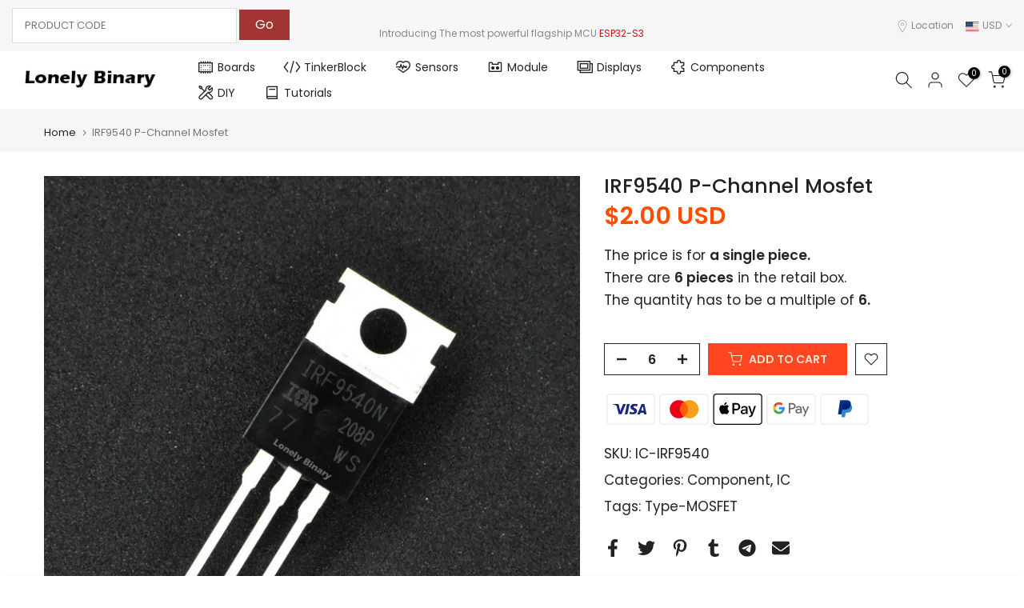

--- FILE ---
content_type: text/html; charset=utf-8
request_url: https://lonelybinary.com/en-us/search/?type=product&options%5Bunavailable_products%5D=last&options%5Bprefix%5D=none&q=vendor%3ALonely+Binary%20-id%3A7771596456093&section_id=template--16073205055645__product-recommendations
body_size: 2639
content:
<div id="shopify-section-template--16073205055645__product-recommendations" class="shopify-section t4s-section id_product-recommendations"><!-- sections/product-recommendation.liquid --><div class="t4s-section-inner t4s_nt_se_template--16073205055645__product-recommendations t4s_se_template--16073205055645__product-recommendations t4s-container-wrap "   style="--bg-color: ;--bg-gradient: ;--border-cl: ;--mg-top: 75px;--mg-right: auto;--mg-bottom: 50px;--mg-left:auto;--pd-top: ;--pd-right: ;--pd-bottom: ;--pd-left: ;--mgtb-top: 75px;--mgtb-right: auto;--mgtb-bottom: 50px;--mgtb-left: auto;--pdtb-top: ;--pdtb-right: ;--pdtb-bottom: ;--pdtb-left: ;--mgmb-top: 75px;--mgmb-right: auto;--mgmb-bottom: 30px;--mgmb-left: auto;--pdmb-top: ;--pdmb-right: ;--pdmb-bottom: ;--pdmb-left: ;" ><div class="t4s-container"><link href="//lonelybinary.com/cdn/shop/t/24/assets/top-head.css?v=104306953722185443631682057344" rel="stylesheet" type="text/css" media="all" />
	<div class="t4s-top-heading t4s_des_title_7 t4s-text-center " style="--heading-height: px;--tophead_mb: 30px;"><div class="heading-testimonials-star ">
		
		<h3 class="t4s-section-title t4s-title"><span>May We Also Suggest …</span></h3></div>
		
</div><div data-t4s-resizeobserver class="t4s-flicky-slider t4s_box_pr_slider t4s-products t4s-text-center t4s_rationt t4s_position_8 t4s_nt_cover t4s-slider-btn-style-simple t4s-slider-btn-round t4s-slider-btn-small t4s-slider-btn-cl-light t4s-slider-btn-vi-always t4s-slider-btn-hidden-mobile-true   t4s-row t4s-row-cols-lg-6 t4s-row-cols-md-2 t4s-row-cols-2 t4s-gx-md-30 t4s-gy-md-30 t4s-gx-10 t4s-gy-10 flickityt4s flickityt4s-later" data-flickityt4s-js='{"setPrevNextButtons":true,"arrowIcon":"2","imagesLoaded": 0,"adaptiveHeight": 0, "contain": 1, "groupCells": "100%", "dragThreshold" : 5, "cellAlign": "left","wrapAround": true,"prevNextButtons": true,"percentPosition": 1,"pageDots": false, "autoPlay" : 15000, "pauseAutoPlayOnHover" : true }' style="--space-dots: 10px;--flickity-btn-pos: 30px;--flickity-btn-pos-mb: 10px;"><div class="t4s-product t4s-pr-grid t4s-pr-style1 t4s-pr-7816707997853  t4s-col-item" data-product-options='{ "id":"7816707997853","cusQty":"1","available":true, "handle":"esp01s-dc", "isDefault": true, "VariantFirstID": 43991447437469, "customBadge":null, "customBadgeHandle":null,"dateStart":1697027308, "compare_at_price":null,"price":1500, "isPreoder":false,"isExternal":false,"image2":"\/\/lonelybinary.com\/cdn\/shop\/files\/2_5f73b5f9-c6ef-40ff-83f6-a6d1c2fc6a07.jpg?v=1697100952\u0026width=1","alt":"Lonely Binary ESP-01S DC Switch Kit","isGrouped":false,"maxQuantity":9999 }'>
  <div class="t4s-product-wrapper">
    <div data-cacl-slide class="t4s-product-inner t4s-pr t4s-oh"><div class="t4s-product-img t4s_ratio" data-style="--aspect-ratioapt: 1.0">
    <img data-pr-img class="t4s-product-main-img lazyloadt4s" loading="lazy" src="[data-uri]" data-src="//lonelybinary.com/cdn/shop/files/1_0085a42a-a62a-4c62-ad9e-693c62d80812.jpg?v=1697100951&width=1" data-widths="[100,200,330,400,500,600,700,800,900]" data-optimumx="2" data-sizes="auto" width="2000" height="2000" alt="Lonely Binary ESP-01S DC Switch Kit">
    <span class="lazyloadt4s-loader"></span>
    <div data-replace-img2></div>
    <noscript><img class="t4s-product-main-img" loading="lazy" src="//lonelybinary.com/cdn/shop/files/1_0085a42a-a62a-4c62-ad9e-693c62d80812.jpg?v=1697100951&width=600"  alt="Lonely Binary ESP-01S DC Switch Kit"></noscript>
</div><div data-product-badge data-sort="sale,new,soldout,preOrder,custom" class="t4s-product-badge"></div>
      <div class="t4s-product-btns">
         <div data-replace-quickview></div>
         <div data-replace-atc data-has-qty></div>
      </div>
      <div class="t4s-product-btns2"><div data-replace-wishlist data-tooltip="right"></div><div data-replace-compare data-tooltip="right"></div>
      </div><a data-pr-href class="t4s-full-width-link" href="/en-us/products/esp01s-dc?_pos=1&_sid=7fe0d02af&_ss=r"></a>
    </div>
    <div class="t4s-product-info">
      <div class="t4s-product-info__inner"><h3 class="t4s-product-title"><a data-pr-href href="/en-us/products/esp01s-dc?_pos=1&_sid=7fe0d02af&_ss=r">Lonely Binary ESP-01S DC Switch Kit</a></h3><div class="t4s-product-price"data-pr-price data-product-price>$15.00 USD
</div>

<!----><div class="t4s-product-rating">















<div style='' class='jdgm-widget jdgm-preview-badge' data-id='7816707997853'
data-template='manual-installation'
data-auto-install='false'>
  <div style='display:none' class='jdgm-prev-badge' data-average-rating='0.00' data-number-of-reviews='0' data-number-of-questions='0'> <span class='jdgm-prev-badge__stars' data-score='0.00' tabindex='0' aria-label='0.00 stars' role='button'> <span class='jdgm-star jdgm--off'></span><span class='jdgm-star jdgm--off'></span><span class='jdgm-star jdgm--off'></span><span class='jdgm-star jdgm--off'></span><span class='jdgm-star jdgm--off'></span> </span> <span class='jdgm-prev-badge__text'> No reviews </span> </div>
</div>




</div></div>
    </div>
  </div></div><div class="t4s-product t4s-pr-grid t4s-pr-style1 t4s-pr-7771644690589  t4s-col-item" data-product-options='{ "id":"7771644690589","cusQty":"1","available":true, "handle":"ph20-2pin-set", "isDefault": true, "VariantFirstID": 43734034055325, "customBadge":null, "customBadgeHandle":null,"dateStart":1685585754, "compare_at_price":null,"price":800, "isPreoder":false,"isExternal":false,"image2":"\/\/lonelybinary.com\/cdn\/shop\/files\/PH20-2PIN-SET-03.jpg?v=1685585766\u0026width=1","alt":"Lonely Binary - JST-PH 2-Pin SMT Connector Assorted Pack","isGrouped":false,"maxQuantity":9999 }'>
  <div class="t4s-product-wrapper">
    <div data-cacl-slide class="t4s-product-inner t4s-pr t4s-oh"><div class="t4s-product-img t4s_ratio" data-style="--aspect-ratioapt: 1.0">
    <img data-pr-img class="t4s-product-main-img lazyloadt4s" loading="lazy" src="[data-uri]" data-src="//lonelybinary.com/cdn/shop/files/PH20-2PIN-SET-02.jpg?v=1685585766&width=1" data-widths="[100,200,330,400,500,600,700,800,900]" data-optimumx="2" data-sizes="auto" width="2000" height="2000" alt="Lonely Binary - JST-PH 2-Pin SMT Connector Assorted Pack">
    <span class="lazyloadt4s-loader"></span>
    <div data-replace-img2></div>
    <noscript><img class="t4s-product-main-img" loading="lazy" src="//lonelybinary.com/cdn/shop/files/PH20-2PIN-SET-02.jpg?v=1685585766&width=600"  alt="Lonely Binary - JST-PH 2-Pin SMT Connector Assorted Pack"></noscript>
</div><div data-product-badge data-sort="sale,new,soldout,preOrder,custom" class="t4s-product-badge"></div>
      <div class="t4s-product-btns">
         <div data-replace-quickview></div>
         <div data-replace-atc data-has-qty></div>
      </div>
      <div class="t4s-product-btns2"><div data-replace-wishlist data-tooltip="right"></div><div data-replace-compare data-tooltip="right"></div>
      </div><a data-pr-href class="t4s-full-width-link" href="/en-us/products/ph20-2pin-set?_pos=2&_sid=7fe0d02af&_ss=r"></a>
    </div>
    <div class="t4s-product-info">
      <div class="t4s-product-info__inner"><h3 class="t4s-product-title"><a data-pr-href href="/en-us/products/ph20-2pin-set?_pos=2&_sid=7fe0d02af&_ss=r">Lonely Binary - JST-PH 2-Pin SMT Connector Assorted Pack</a></h3><div class="t4s-product-price"data-pr-price data-product-price>$8.00 USD
</div>

<!----><div class="t4s-product-rating">















<div style='' class='jdgm-widget jdgm-preview-badge' data-id='7771644690589'
data-template='manual-installation'
data-auto-install='false'>
  <div style='display:none' class='jdgm-prev-badge' data-average-rating='0.00' data-number-of-reviews='0' data-number-of-questions='0'> <span class='jdgm-prev-badge__stars' data-score='0.00' tabindex='0' aria-label='0.00 stars' role='button'> <span class='jdgm-star jdgm--off'></span><span class='jdgm-star jdgm--off'></span><span class='jdgm-star jdgm--off'></span><span class='jdgm-star jdgm--off'></span><span class='jdgm-star jdgm--off'></span> </span> <span class='jdgm-prev-badge__text'> No reviews </span> </div>
</div>




</div></div>
    </div>
  </div></div><div class="t4s-product t4s-pr-grid t4s-pr-style1 t4s-pr-6656892371101  t4s-col-item" data-product-options='{ "id":"6656892371101","cusQty":"1","available":true, "handle":"snap-action-micro-limit-switch-kw11n", "isDefault": true, "VariantFirstID": 39697598840989, "customBadge":null, "customBadgeHandle":null,"dateStart":1618448519, "compare_at_price":null,"price":200, "isPreoder":false,"isExternal":false,"image2":"\/\/lonelybinary.com\/cdn\/shop\/files\/EACC-BTN-KW11N-RED_X10_-02.jpg?v=1692662988\u0026width=1","alt":"Snap-Action Micro Limit Switch KW11N","isGrouped":false,"maxQuantity":9999 }'>
  <div class="t4s-product-wrapper">
    <div data-cacl-slide class="t4s-product-inner t4s-pr t4s-oh"><div class="t4s-product-img t4s_ratio" data-style="--aspect-ratioapt: 1.0">
    <img data-pr-img class="t4s-product-main-img lazyloadt4s" loading="lazy" src="[data-uri]" data-src="//lonelybinary.com/cdn/shop/files/EACC-BTN-KW11N-RED_X10_-01.jpg?v=1692662988&width=1" data-widths="[100,200,330,400,500,600,700,800,900]" data-optimumx="2" data-sizes="auto" width="2000" height="2000" alt="Snap-Action Micro Limit Switch KW11N">
    <span class="lazyloadt4s-loader"></span>
    <div data-replace-img2></div>
    <noscript><img class="t4s-product-main-img" loading="lazy" src="//lonelybinary.com/cdn/shop/files/EACC-BTN-KW11N-RED_X10_-01.jpg?v=1692662988&width=600"  alt="Snap-Action Micro Limit Switch KW11N"></noscript>
</div><div data-product-badge data-sort="sale,new,soldout,preOrder,custom" class="t4s-product-badge"></div>
      <div class="t4s-product-btns">
         <div data-replace-quickview></div>
         <div data-replace-atc data-has-qty></div>
      </div>
      <div class="t4s-product-btns2"><div data-replace-wishlist data-tooltip="right"></div><div data-replace-compare data-tooltip="right"></div>
      </div><a data-pr-href class="t4s-full-width-link" href="/en-us/products/snap-action-micro-limit-switch-kw11n?_pos=3&_sid=7fe0d02af&_ss=r"></a>
    </div>
    <div class="t4s-product-info">
      <div class="t4s-product-info__inner"><h3 class="t4s-product-title"><a data-pr-href href="/en-us/products/snap-action-micro-limit-switch-kw11n?_pos=3&_sid=7fe0d02af&_ss=r">Snap-Action Micro Limit Switch KW11N</a></h3><div class="t4s-product-price"data-pr-price data-product-price>$2.00 USD
</div>

<!--
        $0.20 each--><div class="t4s-product-rating">















<div style='' class='jdgm-widget jdgm-preview-badge' data-id='6656892371101'
data-template='manual-installation'
data-auto-install='false'>
  <div style='display:none' class='jdgm-prev-badge' data-average-rating='0.00' data-number-of-reviews='0' data-number-of-questions='0'> <span class='jdgm-prev-badge__stars' data-score='0.00' tabindex='0' aria-label='0.00 stars' role='button'> <span class='jdgm-star jdgm--off'></span><span class='jdgm-star jdgm--off'></span><span class='jdgm-star jdgm--off'></span><span class='jdgm-star jdgm--off'></span><span class='jdgm-star jdgm--off'></span> </span> <span class='jdgm-prev-badge__text'> No reviews </span> </div>
</div>




</div></div>
    </div>
  </div></div><div class="t4s-product t4s-pr-grid t4s-pr-style1 t4s-pr-7783828095133  t4s-col-item" data-product-options='{ "id":"7783828095133","cusQty":"1","available":true, "handle":"pin-header-jumper-connector-mixed-color", "isDefault": true, "VariantFirstID": 43833280757917, "customBadge":null, "customBadgeHandle":null,"dateStart":1689829369, "compare_at_price":null,"price":800, "isPreoder":false,"isExternal":false,"image2":"\/\/lonelybinary.com\/cdn\/shop\/files\/EACC-JUMPER-KIT-01.jpg?v=1690547306\u0026width=1","alt":"2.54mm Jumper Mixed Color Connector Assorted Pack ( Pack of 120 )","isGrouped":false,"maxQuantity":9999 }'>
  <div class="t4s-product-wrapper">
    <div data-cacl-slide class="t4s-product-inner t4s-pr t4s-oh"><div class="t4s-product-img t4s_ratio" data-style="--aspect-ratioapt: 1.0">
    <img data-pr-img class="t4s-product-main-img lazyloadt4s" loading="lazy" src="[data-uri]" data-src="//lonelybinary.com/cdn/shop/files/EACC-JUMPER-KIT-02.jpg?v=1690547306&width=1" data-widths="[100,200,330,400,500,600,700,800,900]" data-optimumx="2" data-sizes="auto" width="2000" height="2000" alt="2.54mm Jumper Mixed Color Connector Assorted Pack ( Pack of 120 )">
    <span class="lazyloadt4s-loader"></span>
    <div data-replace-img2></div>
    <noscript><img class="t4s-product-main-img" loading="lazy" src="//lonelybinary.com/cdn/shop/files/EACC-JUMPER-KIT-02.jpg?v=1690547306&width=600"  alt="2.54mm Jumper Mixed Color Connector Assorted Pack ( Pack of 120 )"></noscript>
</div><div data-product-badge data-sort="sale,new,soldout,preOrder,custom" class="t4s-product-badge"></div>
      <div class="t4s-product-btns">
         <div data-replace-quickview></div>
         <div data-replace-atc data-has-qty></div>
      </div>
      <div class="t4s-product-btns2"><div data-replace-wishlist data-tooltip="right"></div><div data-replace-compare data-tooltip="right"></div>
      </div><a data-pr-href class="t4s-full-width-link" href="/en-us/products/pin-header-jumper-connector-mixed-color?_pos=4&_sid=7fe0d02af&_ss=r"></a>
    </div>
    <div class="t4s-product-info">
      <div class="t4s-product-info__inner"><h3 class="t4s-product-title"><a data-pr-href href="/en-us/products/pin-header-jumper-connector-mixed-color?_pos=4&_sid=7fe0d02af&_ss=r">2.54mm Jumper Mixed Color Connector Assorted Pack ( Pack of 120 )</a></h3><div class="t4s-product-price"data-pr-price data-product-price>$8.00 USD
</div>

<!----><div class="t4s-product-rating">















<div style='' class='jdgm-widget jdgm-preview-badge' data-id='7783828095133'
data-template='manual-installation'
data-auto-install='false'>
  <div style='display:none' class='jdgm-prev-badge' data-average-rating='0.00' data-number-of-reviews='0' data-number-of-questions='0'> <span class='jdgm-prev-badge__stars' data-score='0.00' tabindex='0' aria-label='0.00 stars' role='button'> <span class='jdgm-star jdgm--off'></span><span class='jdgm-star jdgm--off'></span><span class='jdgm-star jdgm--off'></span><span class='jdgm-star jdgm--off'></span><span class='jdgm-star jdgm--off'></span> </span> <span class='jdgm-prev-badge__text'> No reviews </span> </div>
</div>




</div></div>
    </div>
  </div></div><div class="t4s-product t4s-pr-grid t4s-pr-style1 t4s-pr-7791991193757  t4s-col-item" data-product-options='{ "id":"7791991193757","cusQty":"1","available":true, "handle":"ov2640-160deg", "isDefault": true, "VariantFirstID": 43890755633309, "customBadge":null, "customBadgeHandle":null,"dateStart":1692779153, "compare_at_price":null,"price":1000, "isPreoder":false,"isExternal":false,"image2":"\/\/lonelybinary.com\/cdn\/shop\/files\/OV2640-160DEG-02.jpg?v=1713944094\u0026width=1","alt":"OV2640 2MP 160° Wide Angle Camera Module","isGrouped":false,"maxQuantity":9999 }'>
  <div class="t4s-product-wrapper">
    <div data-cacl-slide class="t4s-product-inner t4s-pr t4s-oh"><div class="t4s-product-img t4s_ratio" data-style="--aspect-ratioapt: 1.0">
    <img data-pr-img class="t4s-product-main-img lazyloadt4s" loading="lazy" src="[data-uri]" data-src="//lonelybinary.com/cdn/shop/files/preview_images/85e9b6f0063a4cc2947ee5e877295458.thumbnail.0000000000.jpg?v=1713943385&width=1" data-widths="[100,200,330,400,500,600,700,800,900]" data-optimumx="2" data-sizes="auto" width="" height="" alt="OV2640 2MP 160° Wide Angle Camera Module">
    <span class="lazyloadt4s-loader"></span>
    <div data-replace-img2></div>
    <noscript><img class="t4s-product-main-img" loading="lazy" src="//lonelybinary.com/cdn/shop/files/preview_images/85e9b6f0063a4cc2947ee5e877295458.thumbnail.0000000000.jpg?v=1713943385&width=600"  alt="OV2640 2MP 160° Wide Angle Camera Module"></noscript>
</div><div data-product-badge data-sort="sale,new,soldout,preOrder,custom" class="t4s-product-badge"></div>
      <div class="t4s-product-btns">
         <div data-replace-quickview></div>
         <div data-replace-atc data-has-qty></div>
      </div>
      <div class="t4s-product-btns2"><div data-replace-wishlist data-tooltip="right"></div><div data-replace-compare data-tooltip="right"></div>
      </div><a data-pr-href class="t4s-full-width-link" href="/en-us/products/ov2640-160deg?_pos=5&_sid=7fe0d02af&_ss=r"></a>
    </div>
    <div class="t4s-product-info">
      <div class="t4s-product-info__inner"><h3 class="t4s-product-title"><a data-pr-href href="/en-us/products/ov2640-160deg?_pos=5&_sid=7fe0d02af&_ss=r">OV2640 2MP 160° Wide Angle Camera Module</a></h3><div class="t4s-product-price"data-pr-price data-product-price>$10.00 USD
</div>

<!----><div class="t4s-product-rating">















<div style='' class='jdgm-widget jdgm-preview-badge' data-id='7791991193757'
data-template='manual-installation'
data-auto-install='false'>
  <div style='display:none' class='jdgm-prev-badge' data-average-rating='5.00' data-number-of-reviews='1' data-number-of-questions='0'> <span class='jdgm-prev-badge__stars' data-score='5.00' tabindex='0' aria-label='5.00 stars' role='button'> <span class='jdgm-star jdgm--on'></span><span class='jdgm-star jdgm--on'></span><span class='jdgm-star jdgm--on'></span><span class='jdgm-star jdgm--on'></span><span class='jdgm-star jdgm--on'></span> </span> <span class='jdgm-prev-badge__text'> 1 review </span> </div>
</div>




</div></div>
    </div>
  </div></div><div class="t4s-product t4s-pr-grid t4s-pr-style1 t4s-pr-7795114836125  t4s-col-item" data-product-options='{ "id":"7795114836125","cusQty":"1","available":true, "handle":"board-esp8266-lua", "isDefault": true, "VariantFirstID": 43904642744477, "customBadge":null, "customBadgeHandle":null,"dateStart":1693545212, "compare_at_price":null,"price":1000, "isPreoder":false,"isExternal":false,"image2":"\/\/lonelybinary.com\/cdn\/shop\/files\/BOARD-ESP8266-LUA-02.jpg?v=1693545314\u0026width=1","alt":"ESP8266 NodeMCU WiFi Lua Board","isGrouped":false,"maxQuantity":9999 }'>
  <div class="t4s-product-wrapper">
    <div data-cacl-slide class="t4s-product-inner t4s-pr t4s-oh"><div class="t4s-product-img t4s_ratio" data-style="--aspect-ratioapt: 1.0">
    <img data-pr-img class="t4s-product-main-img lazyloadt4s" loading="lazy" src="[data-uri]" data-src="//lonelybinary.com/cdn/shop/files/BOARD-ESP8266-LUA-01.jpg?v=1693545314&width=1" data-widths="[100,200,330,400,500,600,700,800,900]" data-optimumx="2" data-sizes="auto" width="2000" height="2000" alt="ESP8266 NodeMCU WiFi Lua Board">
    <span class="lazyloadt4s-loader"></span>
    <div data-replace-img2></div>
    <noscript><img class="t4s-product-main-img" loading="lazy" src="//lonelybinary.com/cdn/shop/files/BOARD-ESP8266-LUA-01.jpg?v=1693545314&width=600"  alt="ESP8266 NodeMCU WiFi Lua Board"></noscript>
</div><div data-product-badge data-sort="sale,new,soldout,preOrder,custom" class="t4s-product-badge"></div>
      <div class="t4s-product-btns">
         <div data-replace-quickview></div>
         <div data-replace-atc data-has-qty></div>
      </div>
      <div class="t4s-product-btns2"><div data-replace-wishlist data-tooltip="right"></div><div data-replace-compare data-tooltip="right"></div>
      </div><a data-pr-href class="t4s-full-width-link" href="/en-us/products/board-esp8266-lua?_pos=6&_sid=7fe0d02af&_ss=r"></a>
    </div>
    <div class="t4s-product-info">
      <div class="t4s-product-info__inner"><h3 class="t4s-product-title"><a data-pr-href href="/en-us/products/board-esp8266-lua?_pos=6&_sid=7fe0d02af&_ss=r">ESP8266 NodeMCU WiFi Lua Board</a></h3><div class="t4s-product-price"data-pr-price data-product-price>$10.00 USD
</div>

<!----><div class="t4s-product-rating">















<div style='' class='jdgm-widget jdgm-preview-badge' data-id='7795114836125'
data-template='manual-installation'
data-auto-install='false'>
  <div style='display:none' class='jdgm-prev-badge' data-average-rating='0.00' data-number-of-reviews='0' data-number-of-questions='0'> <span class='jdgm-prev-badge__stars' data-score='0.00' tabindex='0' aria-label='0.00 stars' role='button'> <span class='jdgm-star jdgm--off'></span><span class='jdgm-star jdgm--off'></span><span class='jdgm-star jdgm--off'></span><span class='jdgm-star jdgm--off'></span><span class='jdgm-star jdgm--off'></span> </span> <span class='jdgm-prev-badge__text'> No reviews </span> </div>
</div>




</div></div>
    </div>
  </div></div><div class="t4s-product t4s-pr-grid t4s-pr-style1 t4s-pr-7801838862493  t4s-col-item" data-product-options='{ "id":"7801838862493","cusQty":"1","available":true, "handle":"switch-mechanical-blue", "isDefault": true, "VariantFirstID": 43929108447389, "customBadge":null, "customBadgeHandle":null,"dateStart":1694761687, "compare_at_price":null,"price":100, "isPreoder":false,"isExternal":false,"image2":"\/\/lonelybinary.com\/cdn\/shop\/files\/SWITCH-MECHANICAL-BLUE-02.jpg?v=1694761910\u0026width=1","alt":"Mechanical Keyboard Switch","isGrouped":false,"maxQuantity":9999 }'>
  <div class="t4s-product-wrapper">
    <div data-cacl-slide class="t4s-product-inner t4s-pr t4s-oh"><div class="t4s-product-img t4s_ratio" data-style="--aspect-ratioapt: 1.0">
    <img data-pr-img class="t4s-product-main-img lazyloadt4s" loading="lazy" src="[data-uri]" data-src="//lonelybinary.com/cdn/shop/files/SWITCH-MECHANICAL-BLUE-01.jpg?v=1694761910&width=1" data-widths="[100,200,330,400,500,600,700,800,900]" data-optimumx="2" data-sizes="auto" width="2000" height="2000" alt="Mechanical Keyboard Switch">
    <span class="lazyloadt4s-loader"></span>
    <div data-replace-img2></div>
    <noscript><img class="t4s-product-main-img" loading="lazy" src="//lonelybinary.com/cdn/shop/files/SWITCH-MECHANICAL-BLUE-01.jpg?v=1694761910&width=600"  alt="Mechanical Keyboard Switch"></noscript>
</div><div data-product-badge data-sort="sale,new,soldout,preOrder,custom" class="t4s-product-badge"></div>
      <div class="t4s-product-btns">
         <div data-replace-quickview></div>
         <div data-replace-atc data-has-qty></div>
      </div>
      <div class="t4s-product-btns2"><div data-replace-wishlist data-tooltip="right"></div><div data-replace-compare data-tooltip="right"></div>
      </div><a data-pr-href class="t4s-full-width-link" href="/en-us/products/switch-mechanical-blue?_pos=7&_sid=7fe0d02af&_ss=r"></a>
    </div>
    <div class="t4s-product-info">
      <div class="t4s-product-info__inner"><h3 class="t4s-product-title"><a data-pr-href href="/en-us/products/switch-mechanical-blue?_pos=7&_sid=7fe0d02af&_ss=r">Mechanical Keyboard Switch</a></h3><div class="t4s-product-price"data-pr-price data-product-price>$1.00 USD
</div>

<!--
        $0.03 each--><div class="t4s-product-rating">















<div style='' class='jdgm-widget jdgm-preview-badge' data-id='7801838862493'
data-template='manual-installation'
data-auto-install='false'>
  <div style='display:none' class='jdgm-prev-badge' data-average-rating='0.00' data-number-of-reviews='0' data-number-of-questions='0'> <span class='jdgm-prev-badge__stars' data-score='0.00' tabindex='0' aria-label='0.00 stars' role='button'> <span class='jdgm-star jdgm--off'></span><span class='jdgm-star jdgm--off'></span><span class='jdgm-star jdgm--off'></span><span class='jdgm-star jdgm--off'></span><span class='jdgm-star jdgm--off'></span> </span> <span class='jdgm-prev-badge__text'> No reviews </span> </div>
</div>




</div></div>
    </div>
  </div></div><div class="t4s-product t4s-pr-grid t4s-pr-style1 t4s-pr-7789150666909  t4s-col-item" data-product-options='{ "id":"7789150666909","cusQty":"1","available":true, "handle":"ecap-set", "isDefault": true, "VariantFirstID": 43871177867421, "customBadge":null, "customBadgeHandle":null,"dateStart":1691635067, "compare_at_price":null,"price":800, "isPreoder":false,"isExternal":false,"image2":"\/\/lonelybinary.com\/cdn\/shop\/files\/ECAP-SET-02.jpg?v=1691635260\u0026width=1","alt":"Electrolytic Capacitors 240 Pieces - 13 Values - 0.1 UF To 1000UF","isGrouped":false,"maxQuantity":9999 }'>
  <div class="t4s-product-wrapper">
    <div data-cacl-slide class="t4s-product-inner t4s-pr t4s-oh"><div class="t4s-product-img t4s_ratio" data-style="--aspect-ratioapt: 1.0">
    <img data-pr-img class="t4s-product-main-img lazyloadt4s" loading="lazy" src="[data-uri]" data-src="//lonelybinary.com/cdn/shop/files/ECAP-SET-01.jpg?v=1691635260&width=1" data-widths="[100,200,330,400,500,600,700,800,900]" data-optimumx="2" data-sizes="auto" width="2000" height="2000" alt="Electrolytic Capacitors 240 Pieces - 13 Values - 0.1 UF To 1000UF">
    <span class="lazyloadt4s-loader"></span>
    <div data-replace-img2></div>
    <noscript><img class="t4s-product-main-img" loading="lazy" src="//lonelybinary.com/cdn/shop/files/ECAP-SET-01.jpg?v=1691635260&width=600"  alt="Electrolytic Capacitors 240 Pieces - 13 Values - 0.1 UF To 1000UF"></noscript>
</div><div data-product-badge data-sort="sale,new,soldout,preOrder,custom" class="t4s-product-badge"></div>
      <div class="t4s-product-btns">
         <div data-replace-quickview></div>
         <div data-replace-atc data-has-qty></div>
      </div>
      <div class="t4s-product-btns2"><div data-replace-wishlist data-tooltip="right"></div><div data-replace-compare data-tooltip="right"></div>
      </div><a data-pr-href class="t4s-full-width-link" href="/en-us/products/ecap-set?_pos=8&_sid=7fe0d02af&_ss=r"></a>
    </div>
    <div class="t4s-product-info">
      <div class="t4s-product-info__inner"><h3 class="t4s-product-title"><a data-pr-href href="/en-us/products/ecap-set?_pos=8&_sid=7fe0d02af&_ss=r">Electrolytic Capacitors 240 Pieces - 13 Values - 0.1 UF To 1000UF</a></h3><div class="t4s-product-price"data-pr-price data-product-price>$8.00 USD
</div>

<!--
        $0.03 each--><div class="t4s-product-rating">















<div style='' class='jdgm-widget jdgm-preview-badge' data-id='7789150666909'
data-template='manual-installation'
data-auto-install='false'>
  <div style='display:none' class='jdgm-prev-badge' data-average-rating='0.00' data-number-of-reviews='0' data-number-of-questions='0'> <span class='jdgm-prev-badge__stars' data-score='0.00' tabindex='0' aria-label='0.00 stars' role='button'> <span class='jdgm-star jdgm--off'></span><span class='jdgm-star jdgm--off'></span><span class='jdgm-star jdgm--off'></span><span class='jdgm-star jdgm--off'></span><span class='jdgm-star jdgm--off'></span> </span> <span class='jdgm-prev-badge__text'> No reviews </span> </div>
</div>




</div></div>
    </div>
  </div></div><div class="t4s-product t4s-pr-grid t4s-pr-style1 t4s-pr-7783422558365  t4s-col-item" data-product-options='{ "id":"7783422558365","cusQty":"1","available":true, "handle":"multi-cell-type-c-step-up-boost-lipo-charger", "isDefault": false, "VariantFirstID": 43827822624925, "customBadge":null, "customBadgeHandle":null,"dateStart":1689560171, "compare_at_price":null,"price":900, "isPreoder":false,"isExternal":false,"image2":"\/\/lonelybinary.com\/cdn\/shop\/files\/PWR-LIPO-02.jpg?v=1689641244\u0026width=1","alt":"Multi-Cell Type-C Step-Up Boost LiPo Charger","isGrouped":false,"maxQuantity":9999 }'>
  <div class="t4s-product-wrapper">
    <div data-cacl-slide class="t4s-product-inner t4s-pr t4s-oh"><div class="t4s-product-img t4s_ratio" data-style="--aspect-ratioapt: 1.0">
    <img data-pr-img class="t4s-product-main-img lazyloadt4s" loading="lazy" src="[data-uri]" data-src="//lonelybinary.com/cdn/shop/files/PWR-LIPO-01.jpg?v=1689641244&width=1" data-widths="[100,200,330,400,500,600,700,800,900]" data-optimumx="2" data-sizes="auto" width="2000" height="2000" alt="Multi-Cell Type-C Step-Up Boost LiPo Charger">
    <span class="lazyloadt4s-loader"></span>
    <div data-replace-img2></div>
    <noscript><img class="t4s-product-main-img" loading="lazy" src="//lonelybinary.com/cdn/shop/files/PWR-LIPO-01.jpg?v=1689641244&width=600"  alt="Multi-Cell Type-C Step-Up Boost LiPo Charger"></noscript>
</div><div data-product-badge data-sort="sale,new,soldout,preOrder,custom" class="t4s-product-badge"></div>
      <div class="t4s-product-btns">
         <div data-replace-quickview></div>
         <div data-replace-atc data-has-qty></div>
      </div>
      <div class="t4s-product-btns2"><div data-replace-wishlist data-tooltip="right"></div><div data-replace-compare data-tooltip="right"></div>
      </div><a data-pr-href class="t4s-full-width-link" href="/en-us/products/multi-cell-type-c-step-up-boost-lipo-charger?_pos=9&_sid=7fe0d02af&_ss=r"></a>
    </div>
    <div class="t4s-product-info">
      <div class="t4s-product-info__inner"><h3 class="t4s-product-title"><a data-pr-href href="/en-us/products/multi-cell-type-c-step-up-boost-lipo-charger?_pos=9&_sid=7fe0d02af&_ss=r">Multi-Cell Type-C Step-Up Boost LiPo Charger</a></h3><div class="t4s-product-price"data-pr-price data-product-price>$9.00 USD
</div>

<!--
        $4.50 each--><div class="t4s-product-rating">















<div style='' class='jdgm-widget jdgm-preview-badge' data-id='7783422558365'
data-template='manual-installation'
data-auto-install='false'>
  <div style='display:none' class='jdgm-prev-badge' data-average-rating='0.00' data-number-of-reviews='0' data-number-of-questions='0'> <span class='jdgm-prev-badge__stars' data-score='0.00' tabindex='0' aria-label='0.00 stars' role='button'> <span class='jdgm-star jdgm--off'></span><span class='jdgm-star jdgm--off'></span><span class='jdgm-star jdgm--off'></span><span class='jdgm-star jdgm--off'></span><span class='jdgm-star jdgm--off'></span> </span> <span class='jdgm-prev-badge__text'> No reviews </span> </div>
</div>




</div></div>
    </div>
  </div></div><div class="t4s-product t4s-pr-grid t4s-pr-style1 t4s-pr-7801600049309  t4s-col-item" data-product-options='{ "id":"7801600049309","cusQty":"1","available":true, "handle":"eacc-usb3-female", "isDefault": true, "VariantFirstID": 43928180719773, "customBadge":null, "customBadgeHandle":null,"dateStart":1694659572, "compare_at_price":null,"price":100, "isPreoder":false,"isExternal":false,"image2":"\/\/lonelybinary.com\/cdn\/shop\/files\/EACC-USB3-FEMALE-02.jpg?v=1694659595\u0026width=1","alt":"USB 3.0 Female to DIP 2.54mm PCB Connector","isGrouped":false,"maxQuantity":9999 }'>
  <div class="t4s-product-wrapper">
    <div data-cacl-slide class="t4s-product-inner t4s-pr t4s-oh"><div class="t4s-product-img t4s_ratio" data-style="--aspect-ratioapt: 1.0">
    <img data-pr-img class="t4s-product-main-img lazyloadt4s" loading="lazy" src="[data-uri]" data-src="//lonelybinary.com/cdn/shop/files/EACC-USB3-FEMALE-01.jpg?v=1694659595&width=1" data-widths="[100,200,330,400,500,600,700,800,900]" data-optimumx="2" data-sizes="auto" width="2000" height="2000" alt="USB 3.0 Female to DIP 2.54mm PCB Connector">
    <span class="lazyloadt4s-loader"></span>
    <div data-replace-img2></div>
    <noscript><img class="t4s-product-main-img" loading="lazy" src="//lonelybinary.com/cdn/shop/files/EACC-USB3-FEMALE-01.jpg?v=1694659595&width=600"  alt="USB 3.0 Female to DIP 2.54mm PCB Connector"></noscript>
</div><div data-product-badge data-sort="sale,new,soldout,preOrder,custom" class="t4s-product-badge"></div>
      <div class="t4s-product-btns">
         <div data-replace-quickview></div>
         <div data-replace-atc data-has-qty></div>
      </div>
      <div class="t4s-product-btns2"><div data-replace-wishlist data-tooltip="right"></div><div data-replace-compare data-tooltip="right"></div>
      </div><a data-pr-href class="t4s-full-width-link" href="/en-us/products/eacc-usb3-female?_pos=10&_sid=7fe0d02af&_ss=r"></a>
    </div>
    <div class="t4s-product-info">
      <div class="t4s-product-info__inner"><h3 class="t4s-product-title"><a data-pr-href href="/en-us/products/eacc-usb3-female?_pos=10&_sid=7fe0d02af&_ss=r">USB 3.0 Female to DIP 2.54mm PCB Connector</a></h3><div class="t4s-product-price"data-pr-price data-product-price>$1.00 USD
</div>

<!--
        $0.08 each--><div class="t4s-product-rating">















<div style='' class='jdgm-widget jdgm-preview-badge' data-id='7801600049309'
data-template='manual-installation'
data-auto-install='false'>
  <div style='display:none' class='jdgm-prev-badge' data-average-rating='0.00' data-number-of-reviews='0' data-number-of-questions='0'> <span class='jdgm-prev-badge__stars' data-score='0.00' tabindex='0' aria-label='0.00 stars' role='button'> <span class='jdgm-star jdgm--off'></span><span class='jdgm-star jdgm--off'></span><span class='jdgm-star jdgm--off'></span><span class='jdgm-star jdgm--off'></span><span class='jdgm-star jdgm--off'></span> </span> <span class='jdgm-prev-badge__text'> No reviews </span> </div>
</div>




</div></div>
    </div>
  </div></div></div></div></div></div>

--- FILE ---
content_type: text/css
request_url: https://lonelybinary.com/cdn/shop/t/24/assets/pickup-availability.css?v=2483244183011504081682057342
body_size: -206
content:
.t4s-pickup-availability-popup{max-width:570px;margin:25px auto;width:100%;background-color:var(--t4s-light-color)}.t4s-pickup-availability-information-container{margin-left:5px}.t4s-pickup-availability-information__title strong{color:var(--secondary-color)}.t4s-pickup-availability-information__title,.t4s-pickup-availability-information__stock,.t4s-product-pickup__variant,.t4s-pickup-availability-list__address p:last-child,.t4s-pickup-availability-list__phone{margin-bottom:0}.t4s-pickup-availability-small-text{font-size:13px}button.t4s-pickup-availability-information__button,.t4s-pickup-availability-list__btn{text-decoration:underline;cursor:pointer;border:none;padding:0;background:transparent;margin-top:8px;color:var(--secondary-color)}.t4s-pickup-availability-list__btn:hover{text-decoration:underline}.t4s-pickup-availability-container .t4s-icon-svg,.t4s-pickup-availability-list .t4s-icon-svg{min-width:12px;min-height:12px;width:12px;height:12px;margin:4px 4px 0 0;vertical-align:middle;display:inline-block}.t4s-pickup-availability-container .t4s-icon-svg path,.t4s-pickup-availability-list .t4s-icon-svg path{fill:inherit;stroke:inherit}.t4s-pickup-availability-container .t4s-icon-in-stock,.t4s-pickup-availability-list .t4s-icon-in-stock{fill:var(--t4s-success-color)}.t4s-pickup-availability-container .t4s-icon-out-of-stock,.t4s-pickup-availability-list .t4s-icon-out-of-stock{fill:var(--t4s-error-color)}.t4s-pickup-availability-list__stock .t4s-icon-svg{margin:0 2px 3px 0}.t4s-pickup-availability-list .t4s-icon-map{margin:0;fill:currentcolor}.t4s-pickup-availability__product-information,.t4s-product-pickup{padding:22px 30px;background-color:#f5f5f5;display:flex;flex-wrap:wrap;align-items:center}.t4s-product-pickup__img{width:80px;height:80px;border-radius:50%;overflow:hidden;display:block;position:relative;margin-right:20px}.t4s-product-pickup__img img{position:absolute;left:0;right:0;width:100%;height:100%;object-fit:cover;object-position:center}.t4s-product-pickup__title{color:var(--secondary-color);font-weight:600;font-size:15px}.t4s-product-pickup__price{color:var(--secondary-price-color)}.t4s-product-pickup__price ins{color:var(--primary-price-color)}.t4s-pickup-availability-list{padding:20px;margin:0}.t4s-pickup-availability-list__location{font-size:14px;margin-bottom:8px}.t4s-pickup-availability-list__stock{margin-top:8px;margin-bottom:16px}.t4s-pickup-availability-list__address{font-size:13px;font-style:normal;margin-bottom:0}.t4s-pickup-availability-list__item+.t4s-pickup-availability-list__item{margin-top:15px;padding-top:15px;border-top:1px solid var(--border-color)}
/*# sourceMappingURL=/cdn/shop/t/24/assets/pickup-availability.css.map?v=2483244183011504081682057342 */


--- FILE ---
content_type: text/javascript
request_url: https://lonelybinary.com/cdn/shop/t/24/assets/product_code.js?v=179270222720178356881769144891
body_size: -501
content:
document.getElementById("userInputProductCode").addEventListener("keydown",function(event){event.key==="Enter"&&(event.preventDefault(),document.getElementById("productCodeRedirectBtn").click())});function productCodeRedirectToPage(){let input=document.getElementById("userInputProductCode").value.trim().toLowerCase();if(!input)return;const specialRedirects={cmp:"/blogs/ultimate-electronic-component-kit/01_en_overview",CMP:"/blogs/ultimate-electronic-component-kit/01_en_overview"};if(specialRedirects[input]){window.location.href=specialRedirects[input];return}const productUrl="/products/"+input;fetch(productUrl,{method:"HEAD"}).then(response=>{response.ok?window.location.href=productUrl:window.location.href="/search?q="+encodeURIComponent(input)}).catch(error=>{console.error("Error checking product page:",error),window.location.href="/search?q="+encodeURIComponent(input)})}
//# sourceMappingURL=/cdn/shop/t/24/assets/product_code.js.map?v=179270222720178356881769144891
